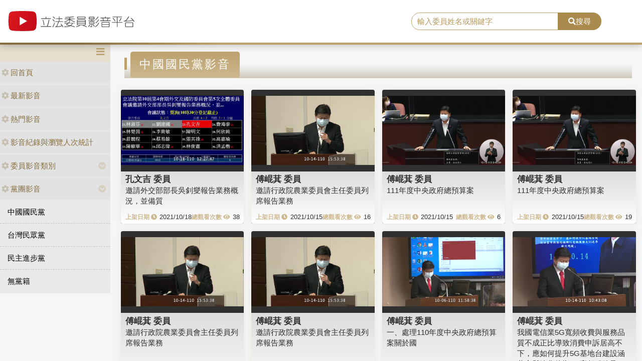

--- FILE ---
content_type: application/javascript
request_url: https://media.ly.gov.tw/Scripts/player/player.js?V=0
body_size: 1395
content:
var player;
//播放器
function playerInitialize(source, mediaName, startTime, endTime, watermark, _xpos, _ypos) {
    console.log('in come!!')
    var isLoading = false;
    var sArray = startTime.split(':');
    var eArray = endTime.split(':');
    var sNumber = parseInt(sArray[0]) * 3600 + parseInt(sArray[1]) * 60 + parseInt(sArray[2]);
    var eNumber = parseInt(eArray[0]) * 3600 + parseInt(eArray[1]) * 60 + parseInt(eArray[2]);
    var during = eNumber - sNumber;
    var mp4 = '';
    var m3u8 = '';
    var f4m = '';
    var flv = '';
    var playerSource = '';
    if (source === 'ivod') {
        playerSource = { type: "application/x-mpegURL", src: "https://h264media01.ly.gov.tw:443/vod/_definst_/mp4:1MClips/" + mediaName + "/playlist.m3u8" };
        //playerSource = { type: "rtmp/mp4", src: "rtmp://h264media02.ly.gov.tw:1935/vod&mp4:1MClips/" + mediaName };
    } else if (source === 'ivod_1') {
        playerSource = { type: "application/x-mpegURL", src: "https://h264media01.ly.gov.tw:443/vod_1/_definst_/mp4:1MClips/" + mediaName + "/playlist.m3u8" };
    } else if (source === 'LOYB') {
        playerSource = { type: "video/mp4", src: mediaName };
    }

    player = videojs('video',
        {
            muted: true,
            width: "720",
            height: "480",
            playbackRates: [1, 1.5, 2]
        }, function () {
            var vid = this;
            //timeupdate
            vid.on("timeupdate", function () {
                if (sNumber > 0 && vid.currentTime() < sNumber) {
                    goStartTime(sNumber + 0.1);
                    isLoading = true;
                }

                if (during > 0 && vid.currentTime() > eNumber) {
                    goStopTime(sNumber);
                    isLoading = false;
                }
            });
            //end
            vid.on("ended", function () {
                //do nothing
            });

            //ready
            vid.ready(function () {
                $('#loadingWord', window.parent.document).css('z-index', 0);
            });
        });
    player.src(playerSource);
    watermark = watermark ? watermark : "1.png";
    player.watermark({
        file: '../../Content/leg_watermark/' + watermark,
        xpos: _xpos,
        ypos: _ypos,
        opacity: 0.9
    });

    //-----擴展Title開關按鈕
    var VjsButton = videojs.getComponent('Button');
    var ShowTitleButton = videojs.extend(VjsButton, {
        constructor: function (player, options) {
            VjsButton.call(this, player, options);
            this.controlText("顯示標題");
        },
        handleClick: function () {
            var p = $('#' + player.id_);
            p.find('.itman-title').toggleClass('hide');
            p.find('.vjs-icon-custombutton').toggleClass('icon-hide').toggleClass('icon-show');
        },
        buildCSSClass: function () {
            return "vjs-icon-custombutton vjs-control vjs-button icon-hide";
        }
    });
    videojs.registerComponent('ShowTitleButton', ShowTitleButton);
    player.getChild('controlBar').addChild('ShowTitleButton', {});
    //-----

    return player;
}

function goStartTime(value) {
    player.currentTime(value);
    player.play();
}

function goStopTime(value) {
    player.currentTime(value);
    player.pause();
}

